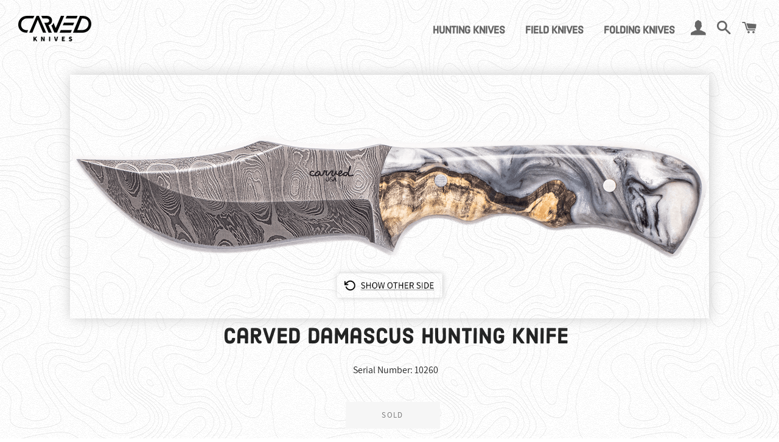

--- FILE ---
content_type: text/html; charset=utf-8
request_url: https://carvedknives.com/products/carved-damascus-hunting-knife-10250
body_size: 18511
content:
<!doctype html>
<html class="no-js" lang="en">
<head>

  <!-- Basic page needs ================================================== -->
  <meta charset="utf-8">
  <meta http-equiv="X-UA-Compatible" content="IE=edge,chrome=1">

  
    <link rel="preload shortcut icon" href="//carvedknives.com/cdn/shop/files/new-tree-ring-logo_9c32010c-19dd-4a69-9fec-3e3c13f4fe56_32x32.png?v=1613514365" type="image/png" />
  

  <!-- Title and description ================================================== -->
  <title>
  Carved Damascus Hunting Knife #10260 &ndash; Carved Knives
  </title>

  
  <meta name="description" content="This 9&quot; fixed blade knife is our custom design that was made for those who seek adventure, who seek a story, and a legacy. It is a survival knife that will hold up to the toughest conditions one can endure. While we hope your adventures lead you to incredible places, we also hope you never have to face peril that requi">
  

  <!-- Helpers ================================================== -->
  <!-- /snippets/social-meta-tags.liquid -->




<meta property="og:site_name" content="Carved Knives">
<meta property="og:url" content="https://carvedknives.com/products/carved-damascus-hunting-knife-10250">
<meta property="og:title" content="Carved Damascus Hunting Knife #10260">
<meta property="og:type" content="product">
<meta property="og:description" content="This 9&quot; fixed blade knife is our custom design that was made for those who seek adventure, who seek a story, and a legacy. It is a survival knife that will hold up to the toughest conditions one can endure. While we hope your adventures lead you to incredible places, we also hope you never have to face peril that requi">

  <meta property="og:price:amount" content="399.00">
  <meta property="og:price:currency" content="USD">

<meta property="og:image" content="http://carvedknives.com/cdn/shop/products/1f6daf0c2f9687564ab07b8b0cd29230_1200x1200.png?v=1576008808"><meta property="og:image" content="http://carvedknives.com/cdn/shop/products/ef59f5c799f3e048630b8c0bcc51107f_1200x1200.png?v=1576008808">
<meta property="og:image:secure_url" content="https://carvedknives.com/cdn/shop/products/1f6daf0c2f9687564ab07b8b0cd29230_1200x1200.png?v=1576008808"><meta property="og:image:secure_url" content="https://carvedknives.com/cdn/shop/products/ef59f5c799f3e048630b8c0bcc51107f_1200x1200.png?v=1576008808">


<meta name="twitter:card" content="summary_large_image">
<meta name="twitter:title" content="Carved Damascus Hunting Knife #10260">
<meta name="twitter:description" content="This 9&quot; fixed blade knife is our custom design that was made for those who seek adventure, who seek a story, and a legacy. It is a survival knife that will hold up to the toughest conditions one can endure. While we hope your adventures lead you to incredible places, we also hope you never have to face peril that requi">

  <link rel="canonical" href="https://carvedknives.com/products/carved-damascus-hunting-knife-10250">
  <meta name="viewport" content="width=device-width,initial-scale=1,shrink-to-fit=no">
  <meta name="theme-color" content="#1c1d1d">

  <!-- CSS ================================================== -->
  <link href="//carvedknives.com/cdn/shop/t/10/assets/timber.scss.css?v=131337594317036317981759333006" rel="stylesheet" type="text/css" media="all" />
  <link href="//carvedknives.com/cdn/shop/t/10/assets/theme.scss.css?v=158712367272716894191759333005" rel="stylesheet" type="text/css" media="all" />
  <link href="//carvedknives.com/cdn/shop/t/10/assets/custom-styles.css?v=79332364916934278041671641150" rel="stylesheet" type="text/css" media="all" />

  <!-- Sections ================================================== -->
  <script>
    window.theme = window.theme || {};
    theme.strings = {
      zoomClose: "Close (Esc)",
      zoomPrev: "Previous (Left arrow key)",
      zoomNext: "Next (Right arrow key)",
      moneyFormat: "${{amount}}",
      addressError: "Error looking up that address",
      addressNoResults: "No results for that address",
      addressQueryLimit: "You have exceeded the Google API usage limit. Consider upgrading to a \u003ca href=\"https:\/\/developers.google.com\/maps\/premium\/usage-limits\"\u003ePremium Plan\u003c\/a\u003e.",
      authError: "There was a problem authenticating your Google Maps account.",
      cartEmpty: "Your cart is currently empty.",
      cartCookie: "Enable cookies to use the shopping cart",
      cartSavings: "You're saving [savings]"
    };
    theme.settings = {
      cartType: "drawer",
      gridType: "collage"
    };
  </script>

  <script src="//carvedknives.com/cdn/shop/t/10/assets/jquery-2.2.3.min.js?v=58211863146907186831671635078" type="text/javascript"></script>

  <script src="//carvedknives.com/cdn/shop/t/10/assets/lazysizes.min.js?v=37531750901115495291671635078" async="async"></script>

  <script src="//carvedknives.com/cdn/shop/t/10/assets/theme.js?v=31275365107611643231671635078" defer="defer"></script>

  <!-- Header hook for plugins ================================================== -->
  <script>window.performance && window.performance.mark && window.performance.mark('shopify.content_for_header.start');</script><meta id="shopify-digital-wallet" name="shopify-digital-wallet" content="/9229336676/digital_wallets/dialog">
<meta name="shopify-checkout-api-token" content="f0eab914aefd83c64cbe9e5db4f31b40">
<meta id="in-context-paypal-metadata" data-shop-id="9229336676" data-venmo-supported="true" data-environment="production" data-locale="en_US" data-paypal-v4="true" data-currency="USD">
<link rel="alternate" type="application/json+oembed" href="https://carvedknives.com/products/carved-damascus-hunting-knife-10250.oembed">
<script async="async" src="/checkouts/internal/preloads.js?locale=en-US"></script>
<script id="shopify-features" type="application/json">{"accessToken":"f0eab914aefd83c64cbe9e5db4f31b40","betas":["rich-media-storefront-analytics"],"domain":"carvedknives.com","predictiveSearch":true,"shopId":9229336676,"locale":"en"}</script>
<script>var Shopify = Shopify || {};
Shopify.shop = "carved-knives.myshopify.com";
Shopify.locale = "en";
Shopify.currency = {"active":"USD","rate":"1.0"};
Shopify.country = "US";
Shopify.theme = {"name":"Carved Knives 1.2","id":131842244790,"schema_name":"Brooklyn","schema_version":"11.0.1","theme_store_id":730,"role":"main"};
Shopify.theme.handle = "null";
Shopify.theme.style = {"id":null,"handle":null};
Shopify.cdnHost = "carvedknives.com/cdn";
Shopify.routes = Shopify.routes || {};
Shopify.routes.root = "/";</script>
<script type="module">!function(o){(o.Shopify=o.Shopify||{}).modules=!0}(window);</script>
<script>!function(o){function n(){var o=[];function n(){o.push(Array.prototype.slice.apply(arguments))}return n.q=o,n}var t=o.Shopify=o.Shopify||{};t.loadFeatures=n(),t.autoloadFeatures=n()}(window);</script>
<script id="shop-js-analytics" type="application/json">{"pageType":"product"}</script>
<script defer="defer" async type="module" src="//carvedknives.com/cdn/shopifycloud/shop-js/modules/v2/client.init-shop-cart-sync_BT-GjEfc.en.esm.js"></script>
<script defer="defer" async type="module" src="//carvedknives.com/cdn/shopifycloud/shop-js/modules/v2/chunk.common_D58fp_Oc.esm.js"></script>
<script defer="defer" async type="module" src="//carvedknives.com/cdn/shopifycloud/shop-js/modules/v2/chunk.modal_xMitdFEc.esm.js"></script>
<script type="module">
  await import("//carvedknives.com/cdn/shopifycloud/shop-js/modules/v2/client.init-shop-cart-sync_BT-GjEfc.en.esm.js");
await import("//carvedknives.com/cdn/shopifycloud/shop-js/modules/v2/chunk.common_D58fp_Oc.esm.js");
await import("//carvedknives.com/cdn/shopifycloud/shop-js/modules/v2/chunk.modal_xMitdFEc.esm.js");

  window.Shopify.SignInWithShop?.initShopCartSync?.({"fedCMEnabled":true,"windoidEnabled":true});

</script>
<script id="__st">var __st={"a":9229336676,"offset":-18000,"reqid":"d1381564-bb7b-4d16-8dc3-7afe416dc2be-1769354193","pageurl":"carvedknives.com\/products\/carved-damascus-hunting-knife-10250","u":"c72bbf2b50fe","p":"product","rtyp":"product","rid":4358690406461};</script>
<script>window.ShopifyPaypalV4VisibilityTracking = true;</script>
<script id="captcha-bootstrap">!function(){'use strict';const t='contact',e='account',n='new_comment',o=[[t,t],['blogs',n],['comments',n],[t,'customer']],c=[[e,'customer_login'],[e,'guest_login'],[e,'recover_customer_password'],[e,'create_customer']],r=t=>t.map((([t,e])=>`form[action*='/${t}']:not([data-nocaptcha='true']) input[name='form_type'][value='${e}']`)).join(','),a=t=>()=>t?[...document.querySelectorAll(t)].map((t=>t.form)):[];function s(){const t=[...o],e=r(t);return a(e)}const i='password',u='form_key',d=['recaptcha-v3-token','g-recaptcha-response','h-captcha-response',i],f=()=>{try{return window.sessionStorage}catch{return}},m='__shopify_v',_=t=>t.elements[u];function p(t,e,n=!1){try{const o=window.sessionStorage,c=JSON.parse(o.getItem(e)),{data:r}=function(t){const{data:e,action:n}=t;return t[m]||n?{data:e,action:n}:{data:t,action:n}}(c);for(const[e,n]of Object.entries(r))t.elements[e]&&(t.elements[e].value=n);n&&o.removeItem(e)}catch(o){console.error('form repopulation failed',{error:o})}}const l='form_type',E='cptcha';function T(t){t.dataset[E]=!0}const w=window,h=w.document,L='Shopify',v='ce_forms',y='captcha';let A=!1;((t,e)=>{const n=(g='f06e6c50-85a8-45c8-87d0-21a2b65856fe',I='https://cdn.shopify.com/shopifycloud/storefront-forms-hcaptcha/ce_storefront_forms_captcha_hcaptcha.v1.5.2.iife.js',D={infoText:'Protected by hCaptcha',privacyText:'Privacy',termsText:'Terms'},(t,e,n)=>{const o=w[L][v],c=o.bindForm;if(c)return c(t,g,e,D).then(n);var r;o.q.push([[t,g,e,D],n]),r=I,A||(h.body.append(Object.assign(h.createElement('script'),{id:'captcha-provider',async:!0,src:r})),A=!0)});var g,I,D;w[L]=w[L]||{},w[L][v]=w[L][v]||{},w[L][v].q=[],w[L][y]=w[L][y]||{},w[L][y].protect=function(t,e){n(t,void 0,e),T(t)},Object.freeze(w[L][y]),function(t,e,n,w,h,L){const[v,y,A,g]=function(t,e,n){const i=e?o:[],u=t?c:[],d=[...i,...u],f=r(d),m=r(i),_=r(d.filter((([t,e])=>n.includes(e))));return[a(f),a(m),a(_),s()]}(w,h,L),I=t=>{const e=t.target;return e instanceof HTMLFormElement?e:e&&e.form},D=t=>v().includes(t);t.addEventListener('submit',(t=>{const e=I(t);if(!e)return;const n=D(e)&&!e.dataset.hcaptchaBound&&!e.dataset.recaptchaBound,o=_(e),c=g().includes(e)&&(!o||!o.value);(n||c)&&t.preventDefault(),c&&!n&&(function(t){try{if(!f())return;!function(t){const e=f();if(!e)return;const n=_(t);if(!n)return;const o=n.value;o&&e.removeItem(o)}(t);const e=Array.from(Array(32),(()=>Math.random().toString(36)[2])).join('');!function(t,e){_(t)||t.append(Object.assign(document.createElement('input'),{type:'hidden',name:u})),t.elements[u].value=e}(t,e),function(t,e){const n=f();if(!n)return;const o=[...t.querySelectorAll(`input[type='${i}']`)].map((({name:t})=>t)),c=[...d,...o],r={};for(const[a,s]of new FormData(t).entries())c.includes(a)||(r[a]=s);n.setItem(e,JSON.stringify({[m]:1,action:t.action,data:r}))}(t,e)}catch(e){console.error('failed to persist form',e)}}(e),e.submit())}));const S=(t,e)=>{t&&!t.dataset[E]&&(n(t,e.some((e=>e===t))),T(t))};for(const o of['focusin','change'])t.addEventListener(o,(t=>{const e=I(t);D(e)&&S(e,y())}));const B=e.get('form_key'),M=e.get(l),P=B&&M;t.addEventListener('DOMContentLoaded',(()=>{const t=y();if(P)for(const e of t)e.elements[l].value===M&&p(e,B);[...new Set([...A(),...v().filter((t=>'true'===t.dataset.shopifyCaptcha))])].forEach((e=>S(e,t)))}))}(h,new URLSearchParams(w.location.search),n,t,e,['guest_login'])})(!0,!0)}();</script>
<script integrity="sha256-4kQ18oKyAcykRKYeNunJcIwy7WH5gtpwJnB7kiuLZ1E=" data-source-attribution="shopify.loadfeatures" defer="defer" src="//carvedknives.com/cdn/shopifycloud/storefront/assets/storefront/load_feature-a0a9edcb.js" crossorigin="anonymous"></script>
<script data-source-attribution="shopify.dynamic_checkout.dynamic.init">var Shopify=Shopify||{};Shopify.PaymentButton=Shopify.PaymentButton||{isStorefrontPortableWallets:!0,init:function(){window.Shopify.PaymentButton.init=function(){};var t=document.createElement("script");t.src="https://carvedknives.com/cdn/shopifycloud/portable-wallets/latest/portable-wallets.en.js",t.type="module",document.head.appendChild(t)}};
</script>
<script data-source-attribution="shopify.dynamic_checkout.buyer_consent">
  function portableWalletsHideBuyerConsent(e){var t=document.getElementById("shopify-buyer-consent"),n=document.getElementById("shopify-subscription-policy-button");t&&n&&(t.classList.add("hidden"),t.setAttribute("aria-hidden","true"),n.removeEventListener("click",e))}function portableWalletsShowBuyerConsent(e){var t=document.getElementById("shopify-buyer-consent"),n=document.getElementById("shopify-subscription-policy-button");t&&n&&(t.classList.remove("hidden"),t.removeAttribute("aria-hidden"),n.addEventListener("click",e))}window.Shopify?.PaymentButton&&(window.Shopify.PaymentButton.hideBuyerConsent=portableWalletsHideBuyerConsent,window.Shopify.PaymentButton.showBuyerConsent=portableWalletsShowBuyerConsent);
</script>
<script data-source-attribution="shopify.dynamic_checkout.cart.bootstrap">document.addEventListener("DOMContentLoaded",(function(){function t(){return document.querySelector("shopify-accelerated-checkout-cart, shopify-accelerated-checkout")}if(t())Shopify.PaymentButton.init();else{new MutationObserver((function(e,n){t()&&(Shopify.PaymentButton.init(),n.disconnect())})).observe(document.body,{childList:!0,subtree:!0})}}));
</script>
<link id="shopify-accelerated-checkout-styles" rel="stylesheet" media="screen" href="https://carvedknives.com/cdn/shopifycloud/portable-wallets/latest/accelerated-checkout-backwards-compat.css" crossorigin="anonymous">
<style id="shopify-accelerated-checkout-cart">
        #shopify-buyer-consent {
  margin-top: 1em;
  display: inline-block;
  width: 100%;
}

#shopify-buyer-consent.hidden {
  display: none;
}

#shopify-subscription-policy-button {
  background: none;
  border: none;
  padding: 0;
  text-decoration: underline;
  font-size: inherit;
  cursor: pointer;
}

#shopify-subscription-policy-button::before {
  box-shadow: none;
}

      </style>

<script>window.performance && window.performance.mark && window.performance.mark('shopify.content_for_header.end');</script>

  <script src="//carvedknives.com/cdn/shop/t/10/assets/modernizr.min.js?v=21391054748206432451671635078" type="text/javascript"></script>

  
  

  <script src="//carvedknives.com/cdn/shop/t/10/assets/rivets-cart.js?v=40214328186149850141671635078" type="text/javascript"></script>

  <script src="https://www.googleoptimize.com/optimize.js?id=OPT-N94W866"></script>

<!-- BEGIN app block: shopify://apps/klaviyo-email-marketing-sms/blocks/klaviyo-onsite-embed/2632fe16-c075-4321-a88b-50b567f42507 -->












  <script async src="https://static.klaviyo.com/onsite/js/R66WdP/klaviyo.js?company_id=R66WdP"></script>
  <script>!function(){if(!window.klaviyo){window._klOnsite=window._klOnsite||[];try{window.klaviyo=new Proxy({},{get:function(n,i){return"push"===i?function(){var n;(n=window._klOnsite).push.apply(n,arguments)}:function(){for(var n=arguments.length,o=new Array(n),w=0;w<n;w++)o[w]=arguments[w];var t="function"==typeof o[o.length-1]?o.pop():void 0,e=new Promise((function(n){window._klOnsite.push([i].concat(o,[function(i){t&&t(i),n(i)}]))}));return e}}})}catch(n){window.klaviyo=window.klaviyo||[],window.klaviyo.push=function(){var n;(n=window._klOnsite).push.apply(n,arguments)}}}}();</script>

  
    <script id="viewed_product">
      if (item == null) {
        var _learnq = _learnq || [];

        var MetafieldReviews = null
        var MetafieldYotpoRating = null
        var MetafieldYotpoCount = null
        var MetafieldLooxRating = null
        var MetafieldLooxCount = null
        var okendoProduct = null
        var okendoProductReviewCount = null
        var okendoProductReviewAverageValue = null
        try {
          // The following fields are used for Customer Hub recently viewed in order to add reviews.
          // This information is not part of __kla_viewed. Instead, it is part of __kla_viewed_reviewed_items
          MetafieldReviews = {};
          MetafieldYotpoRating = null
          MetafieldYotpoCount = null
          MetafieldLooxRating = null
          MetafieldLooxCount = null

          okendoProduct = null
          // If the okendo metafield is not legacy, it will error, which then requires the new json formatted data
          if (okendoProduct && 'error' in okendoProduct) {
            okendoProduct = null
          }
          okendoProductReviewCount = okendoProduct ? okendoProduct.reviewCount : null
          okendoProductReviewAverageValue = okendoProduct ? okendoProduct.reviewAverageValue : null
        } catch (error) {
          console.error('Error in Klaviyo onsite reviews tracking:', error);
        }

        var item = {
          Name: "Carved Damascus Hunting Knife #10260",
          ProductID: 4358690406461,
          Categories: ["Sold Hunting Knives"],
          ImageURL: "https://carvedknives.com/cdn/shop/products/1f6daf0c2f9687564ab07b8b0cd29230_grande.png?v=1576008808",
          URL: "https://carvedknives.com/products/carved-damascus-hunting-knife-10250",
          Brand: "Carved Knives",
          Price: "$399.00",
          Value: "399.00",
          CompareAtPrice: "$0.00"
        };
        _learnq.push(['track', 'Viewed Product', item]);
        _learnq.push(['trackViewedItem', {
          Title: item.Name,
          ItemId: item.ProductID,
          Categories: item.Categories,
          ImageUrl: item.ImageURL,
          Url: item.URL,
          Metadata: {
            Brand: item.Brand,
            Price: item.Price,
            Value: item.Value,
            CompareAtPrice: item.CompareAtPrice
          },
          metafields:{
            reviews: MetafieldReviews,
            yotpo:{
              rating: MetafieldYotpoRating,
              count: MetafieldYotpoCount,
            },
            loox:{
              rating: MetafieldLooxRating,
              count: MetafieldLooxCount,
            },
            okendo: {
              rating: okendoProductReviewAverageValue,
              count: okendoProductReviewCount,
            }
          }
        }]);
      }
    </script>
  




  <script>
    window.klaviyoReviewsProductDesignMode = false
  </script>







<!-- END app block --><link href="https://monorail-edge.shopifysvc.com" rel="dns-prefetch">
<script>(function(){if ("sendBeacon" in navigator && "performance" in window) {try {var session_token_from_headers = performance.getEntriesByType('navigation')[0].serverTiming.find(x => x.name == '_s').description;} catch {var session_token_from_headers = undefined;}var session_cookie_matches = document.cookie.match(/_shopify_s=([^;]*)/);var session_token_from_cookie = session_cookie_matches && session_cookie_matches.length === 2 ? session_cookie_matches[1] : "";var session_token = session_token_from_headers || session_token_from_cookie || "";function handle_abandonment_event(e) {var entries = performance.getEntries().filter(function(entry) {return /monorail-edge.shopifysvc.com/.test(entry.name);});if (!window.abandonment_tracked && entries.length === 0) {window.abandonment_tracked = true;var currentMs = Date.now();var navigation_start = performance.timing.navigationStart;var payload = {shop_id: 9229336676,url: window.location.href,navigation_start,duration: currentMs - navigation_start,session_token,page_type: "product"};window.navigator.sendBeacon("https://monorail-edge.shopifysvc.com/v1/produce", JSON.stringify({schema_id: "online_store_buyer_site_abandonment/1.1",payload: payload,metadata: {event_created_at_ms: currentMs,event_sent_at_ms: currentMs}}));}}window.addEventListener('pagehide', handle_abandonment_event);}}());</script>
<script id="web-pixels-manager-setup">(function e(e,d,r,n,o){if(void 0===o&&(o={}),!Boolean(null===(a=null===(i=window.Shopify)||void 0===i?void 0:i.analytics)||void 0===a?void 0:a.replayQueue)){var i,a;window.Shopify=window.Shopify||{};var t=window.Shopify;t.analytics=t.analytics||{};var s=t.analytics;s.replayQueue=[],s.publish=function(e,d,r){return s.replayQueue.push([e,d,r]),!0};try{self.performance.mark("wpm:start")}catch(e){}var l=function(){var e={modern:/Edge?\/(1{2}[4-9]|1[2-9]\d|[2-9]\d{2}|\d{4,})\.\d+(\.\d+|)|Firefox\/(1{2}[4-9]|1[2-9]\d|[2-9]\d{2}|\d{4,})\.\d+(\.\d+|)|Chrom(ium|e)\/(9{2}|\d{3,})\.\d+(\.\d+|)|(Maci|X1{2}).+ Version\/(15\.\d+|(1[6-9]|[2-9]\d|\d{3,})\.\d+)([,.]\d+|)( \(\w+\)|)( Mobile\/\w+|) Safari\/|Chrome.+OPR\/(9{2}|\d{3,})\.\d+\.\d+|(CPU[ +]OS|iPhone[ +]OS|CPU[ +]iPhone|CPU IPhone OS|CPU iPad OS)[ +]+(15[._]\d+|(1[6-9]|[2-9]\d|\d{3,})[._]\d+)([._]\d+|)|Android:?[ /-](13[3-9]|1[4-9]\d|[2-9]\d{2}|\d{4,})(\.\d+|)(\.\d+|)|Android.+Firefox\/(13[5-9]|1[4-9]\d|[2-9]\d{2}|\d{4,})\.\d+(\.\d+|)|Android.+Chrom(ium|e)\/(13[3-9]|1[4-9]\d|[2-9]\d{2}|\d{4,})\.\d+(\.\d+|)|SamsungBrowser\/([2-9]\d|\d{3,})\.\d+/,legacy:/Edge?\/(1[6-9]|[2-9]\d|\d{3,})\.\d+(\.\d+|)|Firefox\/(5[4-9]|[6-9]\d|\d{3,})\.\d+(\.\d+|)|Chrom(ium|e)\/(5[1-9]|[6-9]\d|\d{3,})\.\d+(\.\d+|)([\d.]+$|.*Safari\/(?![\d.]+ Edge\/[\d.]+$))|(Maci|X1{2}).+ Version\/(10\.\d+|(1[1-9]|[2-9]\d|\d{3,})\.\d+)([,.]\d+|)( \(\w+\)|)( Mobile\/\w+|) Safari\/|Chrome.+OPR\/(3[89]|[4-9]\d|\d{3,})\.\d+\.\d+|(CPU[ +]OS|iPhone[ +]OS|CPU[ +]iPhone|CPU IPhone OS|CPU iPad OS)[ +]+(10[._]\d+|(1[1-9]|[2-9]\d|\d{3,})[._]\d+)([._]\d+|)|Android:?[ /-](13[3-9]|1[4-9]\d|[2-9]\d{2}|\d{4,})(\.\d+|)(\.\d+|)|Mobile Safari.+OPR\/([89]\d|\d{3,})\.\d+\.\d+|Android.+Firefox\/(13[5-9]|1[4-9]\d|[2-9]\d{2}|\d{4,})\.\d+(\.\d+|)|Android.+Chrom(ium|e)\/(13[3-9]|1[4-9]\d|[2-9]\d{2}|\d{4,})\.\d+(\.\d+|)|Android.+(UC? ?Browser|UCWEB|U3)[ /]?(15\.([5-9]|\d{2,})|(1[6-9]|[2-9]\d|\d{3,})\.\d+)\.\d+|SamsungBrowser\/(5\.\d+|([6-9]|\d{2,})\.\d+)|Android.+MQ{2}Browser\/(14(\.(9|\d{2,})|)|(1[5-9]|[2-9]\d|\d{3,})(\.\d+|))(\.\d+|)|K[Aa][Ii]OS\/(3\.\d+|([4-9]|\d{2,})\.\d+)(\.\d+|)/},d=e.modern,r=e.legacy,n=navigator.userAgent;return n.match(d)?"modern":n.match(r)?"legacy":"unknown"}(),u="modern"===l?"modern":"legacy",c=(null!=n?n:{modern:"",legacy:""})[u],f=function(e){return[e.baseUrl,"/wpm","/b",e.hashVersion,"modern"===e.buildTarget?"m":"l",".js"].join("")}({baseUrl:d,hashVersion:r,buildTarget:u}),m=function(e){var d=e.version,r=e.bundleTarget,n=e.surface,o=e.pageUrl,i=e.monorailEndpoint;return{emit:function(e){var a=e.status,t=e.errorMsg,s=(new Date).getTime(),l=JSON.stringify({metadata:{event_sent_at_ms:s},events:[{schema_id:"web_pixels_manager_load/3.1",payload:{version:d,bundle_target:r,page_url:o,status:a,surface:n,error_msg:t},metadata:{event_created_at_ms:s}}]});if(!i)return console&&console.warn&&console.warn("[Web Pixels Manager] No Monorail endpoint provided, skipping logging."),!1;try{return self.navigator.sendBeacon.bind(self.navigator)(i,l)}catch(e){}var u=new XMLHttpRequest;try{return u.open("POST",i,!0),u.setRequestHeader("Content-Type","text/plain"),u.send(l),!0}catch(e){return console&&console.warn&&console.warn("[Web Pixels Manager] Got an unhandled error while logging to Monorail."),!1}}}}({version:r,bundleTarget:l,surface:e.surface,pageUrl:self.location.href,monorailEndpoint:e.monorailEndpoint});try{o.browserTarget=l,function(e){var d=e.src,r=e.async,n=void 0===r||r,o=e.onload,i=e.onerror,a=e.sri,t=e.scriptDataAttributes,s=void 0===t?{}:t,l=document.createElement("script"),u=document.querySelector("head"),c=document.querySelector("body");if(l.async=n,l.src=d,a&&(l.integrity=a,l.crossOrigin="anonymous"),s)for(var f in s)if(Object.prototype.hasOwnProperty.call(s,f))try{l.dataset[f]=s[f]}catch(e){}if(o&&l.addEventListener("load",o),i&&l.addEventListener("error",i),u)u.appendChild(l);else{if(!c)throw new Error("Did not find a head or body element to append the script");c.appendChild(l)}}({src:f,async:!0,onload:function(){if(!function(){var e,d;return Boolean(null===(d=null===(e=window.Shopify)||void 0===e?void 0:e.analytics)||void 0===d?void 0:d.initialized)}()){var d=window.webPixelsManager.init(e)||void 0;if(d){var r=window.Shopify.analytics;r.replayQueue.forEach((function(e){var r=e[0],n=e[1],o=e[2];d.publishCustomEvent(r,n,o)})),r.replayQueue=[],r.publish=d.publishCustomEvent,r.visitor=d.visitor,r.initialized=!0}}},onerror:function(){return m.emit({status:"failed",errorMsg:"".concat(f," has failed to load")})},sri:function(e){var d=/^sha384-[A-Za-z0-9+/=]+$/;return"string"==typeof e&&d.test(e)}(c)?c:"",scriptDataAttributes:o}),m.emit({status:"loading"})}catch(e){m.emit({status:"failed",errorMsg:(null==e?void 0:e.message)||"Unknown error"})}}})({shopId: 9229336676,storefrontBaseUrl: "https://carvedknives.com",extensionsBaseUrl: "https://extensions.shopifycdn.com/cdn/shopifycloud/web-pixels-manager",monorailEndpoint: "https://monorail-edge.shopifysvc.com/unstable/produce_batch",surface: "storefront-renderer",enabledBetaFlags: ["2dca8a86"],webPixelsConfigList: [{"id":"98861238","eventPayloadVersion":"v1","runtimeContext":"LAX","scriptVersion":"1","type":"CUSTOM","privacyPurposes":["ANALYTICS"],"name":"Google Analytics tag (migrated)"},{"id":"shopify-app-pixel","configuration":"{}","eventPayloadVersion":"v1","runtimeContext":"STRICT","scriptVersion":"0450","apiClientId":"shopify-pixel","type":"APP","privacyPurposes":["ANALYTICS","MARKETING"]},{"id":"shopify-custom-pixel","eventPayloadVersion":"v1","runtimeContext":"LAX","scriptVersion":"0450","apiClientId":"shopify-pixel","type":"CUSTOM","privacyPurposes":["ANALYTICS","MARKETING"]}],isMerchantRequest: false,initData: {"shop":{"name":"Carved Knives","paymentSettings":{"currencyCode":"USD"},"myshopifyDomain":"carved-knives.myshopify.com","countryCode":"US","storefrontUrl":"https:\/\/carvedknives.com"},"customer":null,"cart":null,"checkout":null,"productVariants":[{"price":{"amount":399.0,"currencyCode":"USD"},"product":{"title":"Carved Damascus Hunting Knife #10260","vendor":"Carved Knives","id":"4358690406461","untranslatedTitle":"Carved Damascus Hunting Knife #10260","url":"\/products\/carved-damascus-hunting-knife-10250","type":"Hunting Knife"},"id":"31399387201597","image":{"src":"\/\/carvedknives.com\/cdn\/shop\/products\/1f6daf0c2f9687564ab07b8b0cd29230.png?v=1576008808"},"sku":"","title":"Default Title","untranslatedTitle":"Default Title"}],"purchasingCompany":null},},"https://carvedknives.com/cdn","fcfee988w5aeb613cpc8e4bc33m6693e112",{"modern":"","legacy":""},{"shopId":"9229336676","storefrontBaseUrl":"https:\/\/carvedknives.com","extensionBaseUrl":"https:\/\/extensions.shopifycdn.com\/cdn\/shopifycloud\/web-pixels-manager","surface":"storefront-renderer","enabledBetaFlags":"[\"2dca8a86\"]","isMerchantRequest":"false","hashVersion":"fcfee988w5aeb613cpc8e4bc33m6693e112","publish":"custom","events":"[[\"page_viewed\",{}],[\"product_viewed\",{\"productVariant\":{\"price\":{\"amount\":399.0,\"currencyCode\":\"USD\"},\"product\":{\"title\":\"Carved Damascus Hunting Knife #10260\",\"vendor\":\"Carved Knives\",\"id\":\"4358690406461\",\"untranslatedTitle\":\"Carved Damascus Hunting Knife #10260\",\"url\":\"\/products\/carved-damascus-hunting-knife-10250\",\"type\":\"Hunting Knife\"},\"id\":\"31399387201597\",\"image\":{\"src\":\"\/\/carvedknives.com\/cdn\/shop\/products\/1f6daf0c2f9687564ab07b8b0cd29230.png?v=1576008808\"},\"sku\":\"\",\"title\":\"Default Title\",\"untranslatedTitle\":\"Default Title\"}}]]"});</script><script>
  window.ShopifyAnalytics = window.ShopifyAnalytics || {};
  window.ShopifyAnalytics.meta = window.ShopifyAnalytics.meta || {};
  window.ShopifyAnalytics.meta.currency = 'USD';
  var meta = {"product":{"id":4358690406461,"gid":"gid:\/\/shopify\/Product\/4358690406461","vendor":"Carved Knives","type":"Hunting Knife","handle":"carved-damascus-hunting-knife-10250","variants":[{"id":31399387201597,"price":39900,"name":"Carved Damascus Hunting Knife #10260","public_title":null,"sku":""}],"remote":false},"page":{"pageType":"product","resourceType":"product","resourceId":4358690406461,"requestId":"d1381564-bb7b-4d16-8dc3-7afe416dc2be-1769354193"}};
  for (var attr in meta) {
    window.ShopifyAnalytics.meta[attr] = meta[attr];
  }
</script>
<script class="analytics">
  (function () {
    var customDocumentWrite = function(content) {
      var jquery = null;

      if (window.jQuery) {
        jquery = window.jQuery;
      } else if (window.Checkout && window.Checkout.$) {
        jquery = window.Checkout.$;
      }

      if (jquery) {
        jquery('body').append(content);
      }
    };

    var hasLoggedConversion = function(token) {
      if (token) {
        return document.cookie.indexOf('loggedConversion=' + token) !== -1;
      }
      return false;
    }

    var setCookieIfConversion = function(token) {
      if (token) {
        var twoMonthsFromNow = new Date(Date.now());
        twoMonthsFromNow.setMonth(twoMonthsFromNow.getMonth() + 2);

        document.cookie = 'loggedConversion=' + token + '; expires=' + twoMonthsFromNow;
      }
    }

    var trekkie = window.ShopifyAnalytics.lib = window.trekkie = window.trekkie || [];
    if (trekkie.integrations) {
      return;
    }
    trekkie.methods = [
      'identify',
      'page',
      'ready',
      'track',
      'trackForm',
      'trackLink'
    ];
    trekkie.factory = function(method) {
      return function() {
        var args = Array.prototype.slice.call(arguments);
        args.unshift(method);
        trekkie.push(args);
        return trekkie;
      };
    };
    for (var i = 0; i < trekkie.methods.length; i++) {
      var key = trekkie.methods[i];
      trekkie[key] = trekkie.factory(key);
    }
    trekkie.load = function(config) {
      trekkie.config = config || {};
      trekkie.config.initialDocumentCookie = document.cookie;
      var first = document.getElementsByTagName('script')[0];
      var script = document.createElement('script');
      script.type = 'text/javascript';
      script.onerror = function(e) {
        var scriptFallback = document.createElement('script');
        scriptFallback.type = 'text/javascript';
        scriptFallback.onerror = function(error) {
                var Monorail = {
      produce: function produce(monorailDomain, schemaId, payload) {
        var currentMs = new Date().getTime();
        var event = {
          schema_id: schemaId,
          payload: payload,
          metadata: {
            event_created_at_ms: currentMs,
            event_sent_at_ms: currentMs
          }
        };
        return Monorail.sendRequest("https://" + monorailDomain + "/v1/produce", JSON.stringify(event));
      },
      sendRequest: function sendRequest(endpointUrl, payload) {
        // Try the sendBeacon API
        if (window && window.navigator && typeof window.navigator.sendBeacon === 'function' && typeof window.Blob === 'function' && !Monorail.isIos12()) {
          var blobData = new window.Blob([payload], {
            type: 'text/plain'
          });

          if (window.navigator.sendBeacon(endpointUrl, blobData)) {
            return true;
          } // sendBeacon was not successful

        } // XHR beacon

        var xhr = new XMLHttpRequest();

        try {
          xhr.open('POST', endpointUrl);
          xhr.setRequestHeader('Content-Type', 'text/plain');
          xhr.send(payload);
        } catch (e) {
          console.log(e);
        }

        return false;
      },
      isIos12: function isIos12() {
        return window.navigator.userAgent.lastIndexOf('iPhone; CPU iPhone OS 12_') !== -1 || window.navigator.userAgent.lastIndexOf('iPad; CPU OS 12_') !== -1;
      }
    };
    Monorail.produce('monorail-edge.shopifysvc.com',
      'trekkie_storefront_load_errors/1.1',
      {shop_id: 9229336676,
      theme_id: 131842244790,
      app_name: "storefront",
      context_url: window.location.href,
      source_url: "//carvedknives.com/cdn/s/trekkie.storefront.8d95595f799fbf7e1d32231b9a28fd43b70c67d3.min.js"});

        };
        scriptFallback.async = true;
        scriptFallback.src = '//carvedknives.com/cdn/s/trekkie.storefront.8d95595f799fbf7e1d32231b9a28fd43b70c67d3.min.js';
        first.parentNode.insertBefore(scriptFallback, first);
      };
      script.async = true;
      script.src = '//carvedknives.com/cdn/s/trekkie.storefront.8d95595f799fbf7e1d32231b9a28fd43b70c67d3.min.js';
      first.parentNode.insertBefore(script, first);
    };
    trekkie.load(
      {"Trekkie":{"appName":"storefront","development":false,"defaultAttributes":{"shopId":9229336676,"isMerchantRequest":null,"themeId":131842244790,"themeCityHash":"8901278724029188427","contentLanguage":"en","currency":"USD"},"isServerSideCookieWritingEnabled":true,"monorailRegion":"shop_domain","enabledBetaFlags":["65f19447"]},"Session Attribution":{},"S2S":{"facebookCapiEnabled":false,"source":"trekkie-storefront-renderer","apiClientId":580111}}
    );

    var loaded = false;
    trekkie.ready(function() {
      if (loaded) return;
      loaded = true;

      window.ShopifyAnalytics.lib = window.trekkie;

      var originalDocumentWrite = document.write;
      document.write = customDocumentWrite;
      try { window.ShopifyAnalytics.merchantGoogleAnalytics.call(this); } catch(error) {};
      document.write = originalDocumentWrite;

      window.ShopifyAnalytics.lib.page(null,{"pageType":"product","resourceType":"product","resourceId":4358690406461,"requestId":"d1381564-bb7b-4d16-8dc3-7afe416dc2be-1769354193","shopifyEmitted":true});

      var match = window.location.pathname.match(/checkouts\/(.+)\/(thank_you|post_purchase)/)
      var token = match? match[1]: undefined;
      if (!hasLoggedConversion(token)) {
        setCookieIfConversion(token);
        window.ShopifyAnalytics.lib.track("Viewed Product",{"currency":"USD","variantId":31399387201597,"productId":4358690406461,"productGid":"gid:\/\/shopify\/Product\/4358690406461","name":"Carved Damascus Hunting Knife #10260","price":"399.00","sku":"","brand":"Carved Knives","variant":null,"category":"Hunting Knife","nonInteraction":true,"remote":false},undefined,undefined,{"shopifyEmitted":true});
      window.ShopifyAnalytics.lib.track("monorail:\/\/trekkie_storefront_viewed_product\/1.1",{"currency":"USD","variantId":31399387201597,"productId":4358690406461,"productGid":"gid:\/\/shopify\/Product\/4358690406461","name":"Carved Damascus Hunting Knife #10260","price":"399.00","sku":"","brand":"Carved Knives","variant":null,"category":"Hunting Knife","nonInteraction":true,"remote":false,"referer":"https:\/\/carvedknives.com\/products\/carved-damascus-hunting-knife-10250"});
      }
    });


        var eventsListenerScript = document.createElement('script');
        eventsListenerScript.async = true;
        eventsListenerScript.src = "//carvedknives.com/cdn/shopifycloud/storefront/assets/shop_events_listener-3da45d37.js";
        document.getElementsByTagName('head')[0].appendChild(eventsListenerScript);

})();</script>
  <script>
  if (!window.ga || (window.ga && typeof window.ga !== 'function')) {
    window.ga = function ga() {
      (window.ga.q = window.ga.q || []).push(arguments);
      if (window.Shopify && window.Shopify.analytics && typeof window.Shopify.analytics.publish === 'function') {
        window.Shopify.analytics.publish("ga_stub_called", {}, {sendTo: "google_osp_migration"});
      }
      console.error("Shopify's Google Analytics stub called with:", Array.from(arguments), "\nSee https://help.shopify.com/manual/promoting-marketing/pixels/pixel-migration#google for more information.");
    };
    if (window.Shopify && window.Shopify.analytics && typeof window.Shopify.analytics.publish === 'function') {
      window.Shopify.analytics.publish("ga_stub_initialized", {}, {sendTo: "google_osp_migration"});
    }
  }
</script>
<script
  defer
  src="https://carvedknives.com/cdn/shopifycloud/perf-kit/shopify-perf-kit-3.0.4.min.js"
  data-application="storefront-renderer"
  data-shop-id="9229336676"
  data-render-region="gcp-us-east1"
  data-page-type="product"
  data-theme-instance-id="131842244790"
  data-theme-name="Brooklyn"
  data-theme-version="11.0.1"
  data-monorail-region="shop_domain"
  data-resource-timing-sampling-rate="10"
  data-shs="true"
  data-shs-beacon="true"
  data-shs-export-with-fetch="true"
  data-shs-logs-sample-rate="1"
  data-shs-beacon-endpoint="https://carvedknives.com/api/collect"
></script>
</head>


<body id="carved-damascus-hunting-knife-10260" class="template-product">

  <style>
    @media (max-width: 1000px) {
      .july-fourth-header{
        font-size: 9px !important;
        display: none;
      } 
    }
  </style>

  

  <div id="shopify-section-header" class="shopify-section"><style>
  .site-header__logo img {
    max-width: 120px;
  }

  @media screen and (max-width: 768px) {
    .site-header__logo img {
      max-width: 100%;
    }
  }
</style>


<div data-section-id="header" data-section-type="header-section" data-template="product">
  <div id="NavDrawer" class="drawer drawer--left">
      <div class="drawer__inner drawer-left__inner">

    

    <div class="drawer-logo">
      <a href="/" itemprop="url" class=""><img src="//cdn.shopify.com/s/files/1/0092/2933/6676/files/carved-knives-logo-wh_1_63c5e9f1-5d51-4ebd-98af-90051f2f6043.png"></a>
    </div>

    <ul class="mobile-nav">
      
        

          <li class="mobile-nav__item mobile-nav-hunting-knives" >
            <a
              href="/collections/hunting-knife"
              class="mobile-nav__link"
              >
                Hunting Knives
            </a>
          </li>

        
      
        

          <li class="mobile-nav__item mobile-nav-field-knives" >
            <a
              href="/collections/field-knife"
              class="mobile-nav__link"
              >
                Field Knives
            </a>
          </li>

        
      
        

          <li class="mobile-nav__item mobile-nav-folding-knives" >
            <a
              href="/collections/pocket-knives"
              class="mobile-nav__link"
              >
                Folding Knives
            </a>
          </li>

        
      
      
      <li class="mobile-nav__spacer"></li>

      
      
        
          <li class="mobile-nav__item mobile-nav__item--secondary">
            <a href="/account/login" id="customer_login_link">Log In</a>
          </li>
          <li class="mobile-nav__item mobile-nav__item--secondary">
            <a href="/account/register" id="customer_register_link">Create Account</a>
          </li>
        
      
      
        <li class="mobile-nav__item mobile-nav__item--secondary"><a href="/pages/customer-service">Customer Service</a></li>
      
        <li class="mobile-nav__item mobile-nav__item--secondary"><a href="https://www.carved.com">Carved.com</a></li>
      
    </ul>
    <!-- //mobile-nav -->
  
    <div class="drawer-footer"><img src="https://cdn.shopify.com/s/files/1/0092/2933/6676/files/one-of-1_140x.png" alt="One of 1"></div>

  </div>


  </div>
  <div class="header-container drawer__header-container">
    <div class="header-wrapper">
      

      <header class="site-header" role="banner">
        <div class="wrapper">
          <div class="grid--full grid--table">
            <div class="grid__item large--hide large--one-sixth one-quarter">
              <div class="site-nav--open site-nav--mobile">
                <button type="button" class="icon-fallback-text site-nav__link site-nav__link--burger js-drawer-open-button-left" aria-controls="NavDrawer">
                  <span class="burger-icon burger-icon--top"></span>
                  <span class="burger-icon burger-icon--mid"></span>
                  <span class="burger-icon burger-icon--bottom"></span>
                  <span class="fallback-text">Site navigation</span>
                </button>
              </div>
            </div>
            <div class="grid__item large--one-third medium-down--one-half">
              
              
                <div class="h1 site-header__logo large--left" itemscope itemtype="http://schema.org/Organization">
              
                

                
                  <a href="/" itemprop="url" class="site-header__logo-link">
                     <img src="//carvedknives.com/cdn/shop/files/Group_84_5d1eb616-4e88-4a7d-afaa-c96ffed36bba_120x.png?v=1623161049"
                     srcset="//carvedknives.com/cdn/shop/files/Group_84_5d1eb616-4e88-4a7d-afaa-c96ffed36bba_120x.png?v=1623161049 1x, //carvedknives.com/cdn/shop/files/Group_84_5d1eb616-4e88-4a7d-afaa-c96ffed36bba_120x@2x.png?v=1623161049 2x"
                     alt="Carved Knives"
                     itemprop="logo">
                  </a>
                
              
                </div>
              
            </div>
            <nav class="grid__item large--two-thirds large--text-right medium-down--hide" role="navigation">
              
              <!-- begin site-nav -->
              <ul class="site-nav" id="AccessibleNav">
                
                  
                    <li class="site-nav__item nav-hunting-knives">
                      <a
                        href="/collections/hunting-knife"
                        class="site-nav__link"
                        data-meganav-type="child"
                        >
                          Hunting Knives
                      </a>
                    </li>
                  
                
                  
                    <li class="site-nav__item nav-field-knives">
                      <a
                        href="/collections/field-knife"
                        class="site-nav__link"
                        data-meganav-type="child"
                        >
                          Field Knives
                      </a>
                    </li>
                  
                
                  
                    <li class="site-nav__item nav-folding-knives">
                      <a
                        href="/collections/pocket-knives"
                        class="site-nav__link"
                        data-meganav-type="child"
                        >
                          Folding Knives
                      </a>
                    </li>
                  
                

                
                
                  <li class="site-nav__item site-nav__expanded-item site-nav__item--compressed">
                    <a class="site-nav__link site-nav__link--icon" href="/account">
                      <span class="icon-fallback-text">
                        <span class="icon icon-customer" aria-hidden="true"></span>
                        <span class="fallback-text">
                          
                            Log In
                          
                        </span>
                      </span>
                    </a>
                  </li>
                

                
                  
                  
                  <li class="site-nav__item site-nav__item--compressed">
                    <a href="/search" class="site-nav__link site-nav__link--icon" data-mfp-src="#SearchModal">
                      <span class="icon-fallback-text">
                        <span class="icon icon-search" aria-hidden="true"></span>
                        <span class="fallback-text">Search</span>
                      </span>
                    </a>
                  </li>
                

                <li class="site-nav__item site-nav__item--compressed">
                  <a href="/cart" class="site-nav__link site-nav__link--icon cart-link js-drawer-open-button-right" aria-controls="CartDrawer">
                    <span class="icon-fallback-text">
                      <span class="icon icon-cart" aria-hidden="true"></span>
                      <span class="fallback-text">Cart</span>
                    </span>
                    <span class="cart-link__bubble"></span>
                  </a>
                </li>

              </ul>
              <!-- //site-nav -->
            </nav>
            <div class="grid__item large--hide one-quarter">
              <div class="site-nav--mobile text-right">
                <a href="/cart" class="site-nav__link cart-link js-drawer-open-button-right" aria-controls="CartDrawer">
                  <span class="icon-fallback-text">
                    <span class="icon icon-cart" aria-hidden="true"></span>
                    <span class="fallback-text">Cart</span>
                  </span>
                  <span class="cart-link__bubble"></span>
                </a>
              </div>
            </div>
          </div>

        </div>
      </header>
    </div>
  </div>
</div>




</div>

  <div id="CartDrawer" class="drawer drawer--right drawer--has-fixed-footer">
    <div class="drawer__fixed-header">
      <div class="drawer__header">
        <div class="drawer__title">Your cart</div>
        <div class="drawer__close">
          <button type="button" class="icon-fallback-text drawer__close-button js-drawer-close">
            <span class="icon icon-x" aria-hidden="true"></span>
            <span class="fallback-text">Close Cart</span>
          </button>
        </div>
      </div>
    </div>
    <div class="drawer__inner">
      <div id="CartContainer" class="drawer__cart"></div>
    </div>
  </div>

  <div id="PageContainer" class="page-container">


    

    <main class="main-content" role="main">
      
        <div class="wrapper">
      
        <!-- /templates/product.liquid -->



  <div id="shopify-section-product-template-knife" class="shopify-section"><!-- /templates/product.liquid -->

<div class="product-type_hunting-knife" itemscope itemtype="http://schema.org/Product" id="ProductSection--product-template-knife" data-section-id="product-template-knife" data-section-type="product-template" data-image-zoom-type="false" data-enable-history-state="true" data-scroll-to-image="true">

    <meta itemprop="url" content="https://carvedknives.com/products/carved-damascus-hunting-knife-10250">
    <meta itemprop="image" content="//carvedknives.com/cdn/shop/products/1f6daf0c2f9687564ab07b8b0cd29230_grande.png?v=1576008808">

    
    

    
    
     

    <div id="mainprod-switcher" class="grid single-large-image text-center">
      
      <img class="bottom" src="https://carved-knives.imgix.net/products/1f6daf0c2f9687564ab07b8b0cd29230.png?w=1050&h=400&fit=clamp&auto=compress" />
      

    
      
    
      
        
        <img class="top transparent" src=" https://carved-knives.imgix.net/products/ef59f5c799f3e048630b8c0bcc51107f.png?w=1050&h=400&fit=clamp&auto=compress " alt="Top View" />
        <img id="cf_onclick" src="//carvedknives.com/cdn/shop/files/Othersidebutton.png?v=2933295337741734407" onmouseover="this.style.cursor='pointer'" alt="View Other Side"/>


      
      
    

    
    <script>
      //image switcher script
      $(document).ready(function() {
        $("#cf_onclick").click(function() {
          $("#mainprod-switcher img.top").toggleClass("transparent");
          $("#mainprod-switcher img.bottom").toggleClass("transparent");
        });
      });
    </script>

    
    </div>
    

    

    <div class="grid product-single">
      


        
       
      </div>
      <div style="clear: both"></div>
      
      <div class="grid__item product-single__meta--wrapper text-center">
        <div class="product-single__meta">

          

          

          


          <h1 class="product-single__title" itemprop="name">Carved Damascus Hunting Knife </h1>
          
            <div class="serial-number">Serial Number: 10260</div>
          

         

          <div itemprop="offers" itemscope itemtype="http://schema.org/Offer">
            <div data-price-container>
              

              
                <span id="PriceA11y" class="visually-hidden" aria-hidden="true">Regular price</span>
                <span class="product-single__price--wrapper hide" aria-hidden="true">
                  <span id="ComparePrice" class="product-single__price--compare-at"></span>
                </span>
                <span id="ComparePriceA11y" class="visually-hidden" aria-hidden="true">Sale price</span>
              

              
            </div>

            

            <div class="product-addons">

              
              

            </div>           

            <meta itemprop="priceCurrency" content="USD">
            <link itemprop="availability" href="https://schema.org/OutOfStock">

            

              

              

              <form method="post" action="/cart/add" id="AddToCartForm--product-template-knife" accept-charset="UTF-8" class="
                product-single__form product-single__form--no-variants
" enctype="multipart/form-data"><input type="hidden" name="form_type" value="product" /><input type="hidden" name="utf8" value="✓" />
                

                <select name="id" id="ProductSelect" class="product-single__variants no-js">
                  
                    
                      <option disabled="disabled">
                        Default Title - Sold Out
                      </option>
                    
                  
                </select>

                

                <div class="product-single__add-to-cart">
                  <button type="submit" name="add" id="AddToCart--product-template-knife" class="btn btn--add-to-cart" disabled="disabled">
                    <span class="btn__text">
                      
                        Sold
                      
                    </span>
                  </button>
                  
                </div>
              <input type="hidden" name="product-id" value="4358690406461" /><input type="hidden" name="section-id" value="product-template-knife" /></form>
            

          </div>

          <div class="product-single__description rte" itemprop="description">
            
              This 9" fixed blade knife is our custom design that was made for those who seek adventure, who seek a story, and a legacy. It is a survival knife that will hold up to the toughest conditions one can endure. While we hope your adventures lead you to incredible places, we also hope you never have to face peril that requires this type of survival mentality. But in the event that you do, we wanted a knife that will not fail you.
            
            
          </div>

          

        </div>
      </div>
    </div>



</div>
            <hr class="hr--clear">

 


  

  

  <div class="grid product-detail-bottom">
    
    
      <!-- 

/snippets/product-detail-hunting.liquid 

Used to show detail on product page. Pulled by matching product type to this snippets name

-->


    <div class="grid text-center">
        <img src=" https://carved-knives.imgix.net/products/ef59f5c799f3e048630b8c0bcc51107f.png?w=1050&h=400&fit=clamp&auto=compress ">
        <h2>Damascus Steel Blade</h2>
        <h2>Wood+Resin Handle</h2>
        <h2>Leather Sheath</h2>
    </div>


<div class="grid circular-features">
    <div class="grid__item grid-circle one-third">
        <img src="https://carved-knives.imgix.net/t/2/assets/round-knife-feature-1-alt.jpg?auto=compress">
        <span>Forged Damascus Steel</span>
    </div>
    <div class="grid__item grid-circle one-third">
        <img src="https://carved-knives.imgix.net/t/2/assets/round-knife-feature-2.jpg?auto=compress">
        <span>Burl & Resin Handle</span>
    </div>
    <div class="grid__item grid-circle one-third">
        <img src="https://carved-knives.imgix.net/t/2/assets/round-knife-feature-3.jpg?auto=compress">
        <span>Razor Sharp Blade</span>
    </div>
</div>

<div class="content-section">
    <h2>What makes us different?</h2>
    <p>Carved Knives are hand forged, ground and sharpened Damascus Steel blades. Every single blade is forged and ground by hand, no CNC touches our blades. Once the blade is ready, we match it with our one-of-a-kind Wood+Resin material that guarantees no one will have a knife like yours. The handle is then sanded smooth and polished to a fine semi-gloss finish. We have gone to great lengths to ensure the quality of this blade will last a lifetime and is something that you will be proud to pass on. Each knife is 100% Made in America. The blade, the sheath, the handle. Everything.</p>
</div>
<div class="content-section">
    <h2>How It's Made</h2>
    <p>We use 1084 and 15N20 steel that is heated and forged in a twist pattern, resulting in an incredibly hard knife that will keep a nice, sharp edge. The blade is ground by hand, heat treated and then etched. The handle is cut from wood burls, mixed with resin, then formed, sanded and polished to a mirror-like finish.</p>
</div>
<img src="https://carved-knives.imgix.net/t/2/assets/making_knife.jpg?auto=compress" class="img-stretch">
<div class="img-dims text-center"><img src="https://carved-knives.imgix.net/t/2/assets/dimensions-hunting-knife2.jpg?auto=compress"></div>
<img src="https://carved-knives.imgix.net/t/2/assets/welding-damascus-steel.jpg?auto=compress" class="img-stretch">
<img src="https://carved-knives.imgix.net/t/2/assets/forging-damascus-steel.jpg?auto=compress" class="img-stretch">
<img src="https://carved-knives.imgix.net/t/2/assets/hammering-damascus-steel.jpg?auto=compress" class="img-stretch">
<img src="https://carved-knives.imgix.net/t/2/assets/twisting-damascus-steel.jpg?auto=compress" class="img-stretch">
<img src="https://carved-knives.imgix.net/t/2/assets/plasma-cutting-damascus-steel.jpg?auto=compress" class="img-stretch">
<img src="https://carved-knives.imgix.net/t/2/assets/grinding-damascus-steel.jpg?auto=compress" class="img-stretch">
<img src="https://carved-knives.imgix.net/t/2/assets/heat-treating-damascus-steel.jpg?auto=compress" class="img-stretch">
<img src="https://carved-knives.imgix.net/t/2/assets/final-damascus-steel.jpg?auto=compress" class="img-stretch">
<div class="clearer"></div>
<div class="content-section text-overlay">   
    <h2>Keep it protected.</h2>
    <p>Each knife comes with a sheath made from American, English bridle, 8-10oz black leather.</p>
</div>
<img src="https://carved-knives.imgix.net/t/2/assets/leather-sheath-making.jpg?auto=compress" class="img-stretch">
<div class="content-section text-overlay">
    <h2>100% USA Made.</h2>
</div>
<img src="https://carved-knives.imgix.net/t/2/assets/zane-schenk-john-webber.jpg?auto=compress" class="img-stretch">
<div class="content-section text-overlay">
    <h2>Crazy unique.</h2>
    <p>Every wood burl we use has been responsibly harvested.</p>
</div>
<img src="https://carved-knives.imgix.net/t/2/assets/wood-burl-buckeye_sm2.jpg?auto=compress" class="img-stretch">

<div class="content-section text-overlay">
    <h2><a href="/collections/field-knife">Shop Field Knives</a></h2>
    <p>8" drop point blade, functional design. </p>
</div>
    <a href="/collections/field-knife">
        <img src="https://carved-knives.imgix.net/t/2/assets/field-header.jpg?auto=compress" class="img-stretch">
    </a>



 
    
  </div>



  
    
      
      







  <script type="application/json" id="ProductJson-product-template-knife">
    {"id":4358690406461,"title":"Carved Damascus Hunting Knife #10260","handle":"carved-damascus-hunting-knife-10250","description":"This 9\" fixed blade knife is our custom design that was made for those who seek adventure, who seek a story, and a legacy. It is a survival knife that will hold up to the toughest conditions one can endure. While we hope your adventures lead you to incredible places, we also hope you never have to face peril that requires this type of survival mentality. But in the event that you do, we wanted a knife that will not fail you.","published_at":"2019-12-10T15:13:28-05:00","created_at":"2019-12-10T15:13:28-05:00","vendor":"Carved Knives","type":"Hunting Knife","tags":[],"price":39900,"price_min":39900,"price_max":39900,"available":false,"price_varies":false,"compare_at_price":null,"compare_at_price_min":0,"compare_at_price_max":0,"compare_at_price_varies":false,"variants":[{"id":31399387201597,"title":"Default Title","option1":"Default Title","option2":null,"option3":null,"sku":"","requires_shipping":true,"taxable":true,"featured_image":null,"available":false,"name":"Carved Damascus Hunting Knife #10260","public_title":null,"options":["Default Title"],"price":39900,"weight":454,"compare_at_price":null,"inventory_management":"shopify","barcode":"","requires_selling_plan":false,"selling_plan_allocations":[],"quantity_rule":{"min":1,"max":null,"increment":1}}],"images":["\/\/carvedknives.com\/cdn\/shop\/products\/1f6daf0c2f9687564ab07b8b0cd29230.png?v=1576008808","\/\/carvedknives.com\/cdn\/shop\/products\/ef59f5c799f3e048630b8c0bcc51107f.png?v=1576008808"],"featured_image":"\/\/carvedknives.com\/cdn\/shop\/products\/1f6daf0c2f9687564ab07b8b0cd29230.png?v=1576008808","options":["Title"],"media":[{"alt":null,"id":5643381506109,"position":1,"preview_image":{"aspect_ratio":5.148,"height":305,"width":1570,"src":"\/\/carvedknives.com\/cdn\/shop\/products\/1f6daf0c2f9687564ab07b8b0cd29230.png?v=1576008808"},"aspect_ratio":5.148,"height":305,"media_type":"image","src":"\/\/carvedknives.com\/cdn\/shop\/products\/1f6daf0c2f9687564ab07b8b0cd29230.png?v=1576008808","width":1570},{"alt":"!!Angle2","id":5643381538877,"position":2,"preview_image":{"aspect_ratio":5.358,"height":293,"width":1570,"src":"\/\/carvedknives.com\/cdn\/shop\/products\/ef59f5c799f3e048630b8c0bcc51107f.png?v=1576008808"},"aspect_ratio":5.358,"height":293,"media_type":"image","src":"\/\/carvedknives.com\/cdn\/shop\/products\/ef59f5c799f3e048630b8c0bcc51107f.png?v=1576008808","width":1570}],"requires_selling_plan":false,"selling_plan_groups":[],"content":"This 9\" fixed blade knife is our custom design that was made for those who seek adventure, who seek a story, and a legacy. It is a survival knife that will hold up to the toughest conditions one can endure. While we hope your adventures lead you to incredible places, we also hope you never have to face peril that requires this type of survival mentality. But in the event that you do, we wanted a knife that will not fail you."}
  </script>


<script src="//carvedknives.com/cdn/shopifycloud/storefront/assets/themes_support/option_selection-b017cd28.js" type="text/javascript"></script>

<script type="text/javascript">
    jQuery(function() {
        CartJS.init({"note":null,"attributes":{},"original_total_price":0,"total_price":0,"total_discount":0,"total_weight":0.0,"item_count":0,"items":[],"requires_shipping":false,"currency":"USD","items_subtotal_price":0,"cart_level_discount_applications":[],"checkout_charge_amount":0});
    });
</script>




</div>

      
        </div>
      
    </main>

    <hr class="hr--large">

    <div id="shopify-section-footer" class="shopify-section"><footer class="site-footer small--text-center" role="contentinfo">
  <div class="wrapper">

    <div class="grid-uniform">

      
      

      
      

      
      
      

      
      

      

      
        <div class="grid__item large--one-quarter medium--one-half">
          <ul class="no-bullets site-footer__linklist">
            

      
      

              <li><a href="/">Home</a></li>

            

      
      

              <li><a href="/collections/pocket-knives">EDC Folding</a></li>

            

      
      

              <li><a href="/collections/minimalist-folding-pocket-knives">Minimalist Folding</a></li>

            

      
      

              <li><a href="/collections/hunting-knife">Hunting Knives</a></li>

            

      
      
          </ul>
        </div>
        <div class="grid__item large--one-quarter medium--one-half">
          <ul class="no-bullets site-footer__linklist">
      

              <li><a href="/collections/field-knife">Field Knives</a></li>

            

      
      

              <li><a href="/pages/the-story">The Story</a></li>

            

      
      

              <li><a href="/pages/customer-service">Customer Service</a></li>

            
          </ul>
        </div>
      

      
        <div class="grid__item large--one-quarter medium--one-half">
            <ul class="no-bullets social-icons">
              
                <li>
                  <a href="https://www.facebook.com/carvedknives/" title="Carved Knives on Facebook">
                    <span class="icon icon-facebook" aria-hidden="true"></span>
                    Facebook
                  </a>
                </li>
              
              
              
              
                <li>
                  <a href="https://www.instagram.com/carved_knives/" title="Carved Knives on Instagram">
                    <span class="icon icon-instagram" aria-hidden="true"></span>
                    Instagram
                  </a>
                </li>
              
              
              
              
              
                <li>
                  <a href="https://www.youtube.com/channel/UCYtwUhT9eOOzJR2PagGFN7Q?view_as=subscriber" title="Carved Knives on YouTube">
                    <span class="icon icon-youtube" aria-hidden="true"></span>
                    YouTube
                  </a>
                </li>
              
              
              
            </ul>
        </div>
      

      <div class="grid__item large--one-quarter medium--one-half large--text-right">
        <p>&copy; 2026, <a href="/" title="">Carved Knives</a>. <a href="/pages/privacy">Privacy</a> | <a href="/pages/terms">Terms</a> | <a href="/pages/shipping-refunds">Shipping & Refunds</a><br></p><span class="visually-hidden">Payment methods</span>
              <ul class="inline-list payment-icons"><li>
                    <svg class="icon" viewBox="0 0 38 24" xmlns="http://www.w3.org/2000/svg" width="38" height="24" role="img" aria-labelledby="pi-paypal"><title id="pi-paypal">PayPal</title><path opacity=".07" d="M35 0H3C1.3 0 0 1.3 0 3v18c0 1.7 1.4 3 3 3h32c1.7 0 3-1.3 3-3V3c0-1.7-1.4-3-3-3z"/><path fill="#fff" d="M35 1c1.1 0 2 .9 2 2v18c0 1.1-.9 2-2 2H3c-1.1 0-2-.9-2-2V3c0-1.1.9-2 2-2h32"/><path fill="#003087" d="M23.9 8.3c.2-1 0-1.7-.6-2.3-.6-.7-1.7-1-3.1-1h-4.1c-.3 0-.5.2-.6.5L14 15.6c0 .2.1.4.3.4H17l.4-3.4 1.8-2.2 4.7-2.1z"/><path fill="#3086C8" d="M23.9 8.3l-.2.2c-.5 2.8-2.2 3.8-4.6 3.8H18c-.3 0-.5.2-.6.5l-.6 3.9-.2 1c0 .2.1.4.3.4H19c.3 0 .5-.2.5-.4v-.1l.4-2.4v-.1c0-.2.3-.4.5-.4h.3c2.1 0 3.7-.8 4.1-3.2.2-1 .1-1.8-.4-2.4-.1-.5-.3-.7-.5-.8z"/><path fill="#012169" d="M23.3 8.1c-.1-.1-.2-.1-.3-.1-.1 0-.2 0-.3-.1-.3-.1-.7-.1-1.1-.1h-3c-.1 0-.2 0-.2.1-.2.1-.3.2-.3.4l-.7 4.4v.1c0-.3.3-.5.6-.5h1.3c2.5 0 4.1-1 4.6-3.8v-.2c-.1-.1-.3-.2-.5-.2h-.1z"/></svg>
                  </li><li>
                    <svg class="icon" viewBox="0 0 38 24" width="38" height="24" xmlns="http://www.w3.org/2000/svg" role="img" aria-labelledby="pi-venmo"><title id="pi-venmo">Venmo</title><g fill="none" fill-rule="evenodd"><rect fill-opacity=".07" fill="#000" width="38" height="24" rx="3"/><path fill="#3D95CE" d="M35 1c1.1 0 2 .9 2 2v18c0 1.1-.9 2-2 2H3c-1.1 0-2-.9-2-2V3c0-1.1.9-2 2-2h32"/><path d="M24.675 8.36c0 3.064-2.557 7.045-4.633 9.84h-4.74L13.4 6.57l4.151-.402 1.005 8.275c.94-1.566 2.099-4.025 2.099-5.702 0-.918-.154-1.543-.394-2.058l3.78-.783c.437.738.634 1.499.634 2.46z" fill="#FFF" fill-rule="nonzero"/></g></svg>

                  </li></ul></div>
    </div>

  </div>
</footer>




</div>

  </div>

  
  <script>
    
  </script>

  
  
    <!-- /snippets/ajax-cart-template.liquid -->

  <script id="CartTemplate" type="text/template">
  
    <form action="/cart" method="post" novalidate class="cart ajaxcart">
      <div class="ajaxcart__inner ajaxcart__inner--has-fixed-footer">
        {{#items}}
        <div class="ajaxcart__product">
          <div class="ajaxcart__row" data-line="{{line}}">
            <div class="grid">
              <div class="grid__item one-quarter">
                <a href="{{url}}" class="ajaxcart__product-image"><img src="{{img}}" alt="{{name}}"></a>
              </div>
              <div class="grid__item three-quarters">
                <div class="ajaxcart__product-name--wrapper">
                  <a href="{{url}}" class="ajaxcart__product-name">{{{name}}}</a>
                  {{#if variation}}
                    <span class="ajaxcart__product-meta">{{variation}}</span>
                  {{/if}}
                  {{#properties}}
                    {{#each this}}
                      {{#if this}}
                        <span class="ajaxcart__product-meta">{{@key}}: {{this}}</span>
                      {{/if}}
                    {{/each}}
                  {{/properties}}
                </div>

                <div class="grid--full display-table">
                  <div class="grid__item display-table-cell one-half">
                    <div class="ajaxcart__qty">
                      <button type="button" class="ajaxcart__qty-adjust ajaxcart__qty--minus icon-fallback-text" data-id="{{key}}" data-qty="{{itemMinus}}" data-line="{{line}}" aria-label="Reduce item quantity by one">
                        <span class="icon icon-minus" aria-hidden="true"></span>
                        <span class="fallback-text" aria-hidden="true">&minus;</span>
                      </button>
                      <input type="text" name="updates[]" class="ajaxcart__qty-num" value="{{itemQty}}" min="0" data-id="{{key}}" data-line="{{line}}" aria-label="quantity" pattern="[0-9]*">
                      <button type="button" class="ajaxcart__qty-adjust ajaxcart__qty--plus icon-fallback-text" data-id="{{key}}" data-line="{{line}}" data-qty="{{itemAdd}}" aria-label="Increase item quantity by one">
                        <span class="icon icon-plus" aria-hidden="true"></span>
                        <span class="fallback-text" aria-hidden="true">+</span>
                      </button>
                    </div>
                  </div>
                  <div class="grid__item display-table-cell one-half text-right">
                    {{#if discountsApplied}}
                      <small class="ajaxcart__price--strikethrough">{{{price}}}</small>
                      <span class="ajaxcart__price">
                        {{{discountedPrice}}}
                      </span>
                    {{else}}
                      <span class="ajaxcart__price">
                        {{{price}}}
                      </span>
                    {{/if}}
                  </div>
                </div>
                {{#if discountsApplied}}
                  <div class="grid--full display-table">
                    <div class="grid__item text-right">
                      {{#each discounts}}
                        <small class="ajaxcart__discount">{{this.title}}</small>
                      {{/each}}
                    </div>
                  </div>
                {{/if}}
              </div>
            </div>
          </div>
        </div>
        {{/items}}

        
      </div>
      <div class="ajaxcart__footer ajaxcart__footer--fixed">
        <div class="grid--full">
          <div class="grid__item two-thirds">
            <p class="ajaxcart__subtotal">Subtotal</p>
          </div>
          <div class="grid__item one-third text-right">
            <p class="ajaxcart__subtotal">{{{totalPrice}}}</p>
          </div>
        </div>
        {{#if totalCartDiscount}}
          <p class="ajaxcart__savings text-center">{{{totalCartDiscount}}}</p>
        {{/if}}

        <p class="ajaxcart__policies">
Taxes and <a href="/policies/shipping-policy">shipping</a> calculated at checkout

        </p>
        <button type="submit" class="btn--secondary btn--full cart__checkout" name="checkout">
          Check Out <span class="icon icon-arrow-right" aria-hidden="true"></span>
        </button>
      </div>
    </form>
  
  </script>
  <script id="AjaxQty" type="text/template">
  
    <div class="ajaxcart__qty">
      <button type="button" class="ajaxcart__qty-adjust ajaxcart__qty--minus icon-fallback-text" data-id="{{key}}" data-qty="{{itemMinus}}" aria-label="Reduce item quantity by one">
        <span class="icon icon-minus" aria-hidden="true"></span>
        <span class="fallback-text" aria-hidden="true">&minus;</span>
      </button>
      <input type="text" class="ajaxcart__qty-num" value="{{itemQty}}" min="0" data-id="{{key}}" aria-label="quantity" pattern="[0-9]*">
      <button type="button" class="ajaxcart__qty-adjust ajaxcart__qty--plus icon-fallback-text" data-id="{{key}}" data-qty="{{itemAdd}}" aria-label="Increase item quantity by one">
        <span class="icon icon-plus" aria-hidden="true"></span>
        <span class="fallback-text" aria-hidden="true">+</span>
      </button>
    </div>
  
  </script>
  <script id="JsQty" type="text/template">
  
    <div class="js-qty">
      <button type="button" class="js-qty__adjust js-qty__adjust--minus icon-fallback-text" data-id="{{key}}" data-qty="{{itemMinus}}" aria-label="Reduce item quantity by one">
        <span class="icon icon-minus" aria-hidden="true"></span>
        <span class="fallback-text" aria-hidden="true">&minus;</span>
      </button>
      <input type="text" class="js-qty__num" value="{{itemQty}}" min="1" data-id="{{key}}" aria-label="quantity" pattern="[0-9]*" name="{{inputName}}" id="{{inputId}}">
      <button type="button" class="js-qty__adjust js-qty__adjust--plus icon-fallback-text" data-id="{{key}}" data-qty="{{itemAdd}}" aria-label="Increase item quantity by one">
        <span class="icon icon-plus" aria-hidden="true"></span>
        <span class="fallback-text" aria-hidden="true">+</span>
      </button>
    </div>
  
  </script>

  

  
      <script>
        // Override default values of shop.strings for each template.
        // Alternate product templates can change values of
        // add to cart button, sold out, and unavailable states here.
        theme.productStrings = {
          addToCart: "Add to Cart",
          soldOut: "Sold Out",
          unavailable: "Unavailable"
        }
      </script>
    

  <div id="SearchModal" class="mfp-hide">
    <!-- /snippets/search-bar.liquid -->





<form action="/search" method="get" class="input-group search-bar search-bar--modal" role="search">
  
  <input type="search" name="q" value="" placeholder="Search our store" class="input-group-field" aria-label="Search our store">
  <span class="input-group-btn">
    <button type="submit" class="btn icon-fallback-text">
      <span class="icon icon-search" aria-hidden="true"></span>
      <span class="fallback-text">Search</span>
    </button>
  </span>
</form>

  </div>

  <!-- Stamped - Begin Script-->
<script async type="text/javascript" data-api-key="" id="stamped-script-widget" src="https://cdn-stamped-io.azureedge.net/files/widget.min.js"></script>
<!-- Stamped - End Script -->

</body>
</html>
